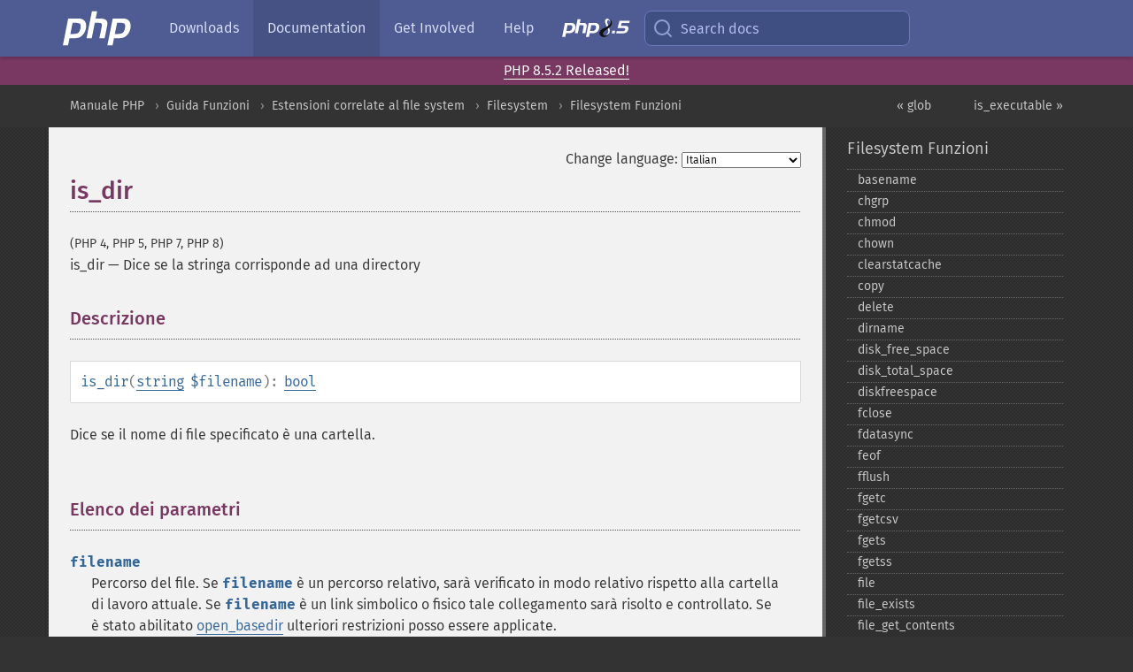

--- FILE ---
content_type: text/html; charset=utf-8
request_url: https://www.php.net/manual/it/function.is-dir.php
body_size: 15465
content:
<!DOCTYPE html>
<html xmlns="http://www.w3.org/1999/xhtml" lang="it">
<head>

  <meta charset="utf-8">
  <meta name="viewport" content="width=device-width, initial-scale=1.0">

     <base href="https://www.php.net/manual/it/function.is-dir.php">
  
  <title>PHP: is_dir - Manual</title>

      <link rel="stylesheet" type="text/css" href="/cached.php?t=1756715876&amp;f=/fonts/Fira/fira.css" media="screen">
      <link rel="stylesheet" type="text/css" href="/cached.php?t=1756715876&amp;f=/fonts/Font-Awesome/css/fontello.css" media="screen">
      <link rel="stylesheet" type="text/css" href="/cached.php?t=1763585401&amp;f=/styles/theme-base.css" media="screen">
      <link rel="stylesheet" type="text/css" href="/cached.php?t=1763575802&amp;f=/styles/theme-medium.css" media="screen">
  
 <link rel="icon" type="image/svg+xml" sizes="any" href="https://www.php.net/favicon.svg?v=2">
 <link rel="icon" type="image/png" sizes="196x196" href="https://www.php.net/favicon-196x196.png?v=2">
 <link rel="icon" type="image/png" sizes="32x32" href="https://www.php.net/favicon-32x32.png?v=2">
 <link rel="icon" type="image/png" sizes="16x16" href="https://www.php.net/favicon-16x16.png?v=2">
 <link rel="shortcut icon" href="https://www.php.net/favicon.ico?v=2">

 <link rel="search" type="application/opensearchdescription+xml" href="https://www.php.net/phpnetimprovedsearch.src" title="Add PHP.net search">
 <link rel="alternate" type="application/atom+xml" href="https://www.php.net/releases/feed.php" title="PHP Release feed">
 <link rel="alternate" type="application/atom+xml" href="https://www.php.net/feed.atom" title="PHP: Hypertext Preprocessor">

 <link rel="canonical" href="https://www.php.net/manual/it/function.is-dir.php">
 <link rel="shorturl" href="https://www.php.net/is-dir">
 <link rel="alternate" href="https://www.php.net/is-dir" hreflang="x-default">

 <link rel="contents" href="https://www.php.net/manual/it/index.php">
 <link rel="index" href="https://www.php.net/manual/it/ref.filesystem.php">
 <link rel="prev" href="https://www.php.net/manual/it/function.glob.php">
 <link rel="next" href="https://www.php.net/manual/it/function.is-executable.php">

 <link rel="alternate" href="https://www.php.net/manual/en/function.is-dir.php" hreflang="en">
 <link rel="alternate" href="https://www.php.net/manual/de/function.is-dir.php" hreflang="de">
 <link rel="alternate" href="https://www.php.net/manual/es/function.is-dir.php" hreflang="es">
 <link rel="alternate" href="https://www.php.net/manual/fr/function.is-dir.php" hreflang="fr">
 <link rel="alternate" href="https://www.php.net/manual/it/function.is-dir.php" hreflang="it">
 <link rel="alternate" href="https://www.php.net/manual/ja/function.is-dir.php" hreflang="ja">
 <link rel="alternate" href="https://www.php.net/manual/pt_BR/function.is-dir.php" hreflang="pt_BR">
 <link rel="alternate" href="https://www.php.net/manual/ru/function.is-dir.php" hreflang="ru">
 <link rel="alternate" href="https://www.php.net/manual/tr/function.is-dir.php" hreflang="tr">
 <link rel="alternate" href="https://www.php.net/manual/uk/function.is-dir.php" hreflang="uk">
 <link rel="alternate" href="https://www.php.net/manual/zh/function.is-dir.php" hreflang="zh">

<link rel="stylesheet" type="text/css" href="/cached.php?t=1756715876&amp;f=/fonts/Fira/fira.css" media="screen">
<link rel="stylesheet" type="text/css" href="/cached.php?t=1756715876&amp;f=/fonts/Font-Awesome/css/fontello.css" media="screen">
<link rel="stylesheet" type="text/css" href="/cached.php?t=1763585401&amp;f=/styles/theme-base.css" media="screen">
<link rel="stylesheet" type="text/css" href="/cached.php?t=1763575802&amp;f=/styles/theme-medium.css" media="screen">


 <base href="https://www.php.net/manual/it/function.is-dir.php">

<meta name="Description" content="Dice se la stringa corrisponde ad una directory" />

<meta name="twitter:card" content="summary_large_image" />
<meta name="twitter:site" content="@official_php" />
<meta name="twitter:title" content="PHP: is_dir - Manual" />
<meta name="twitter:description" content="Dice se la stringa corrisponde ad una directory" />
<meta name="twitter:creator" content="@official_php" />
<meta name="twitter:image:src" content="https://www.php.net/images/meta-image.png" />

<meta itemprop="name" content="PHP: is_dir - Manual" />
<meta itemprop="description" content="Dice se la stringa corrisponde ad una directory" />
<meta itemprop="image" content="https://www.php.net/images/meta-image.png" />

<meta property="og:image" content="https://www.php.net/images/meta-image.png" />
<meta property="og:description" content="Dice se la stringa corrisponde ad una directory" />

<link href="https://fosstodon.org/@php" rel="me" />
<!-- Matomo -->
<script>
    var _paq = window._paq = window._paq || [];
    /* tracker methods like "setCustomDimension" should be called before "trackPageView" */
    _paq.push(["setDoNotTrack", true]);
    _paq.push(["disableCookies"]);
    _paq.push(['trackPageView']);
    _paq.push(['enableLinkTracking']);
    (function() {
        var u="https://analytics.php.net/";
        _paq.push(['setTrackerUrl', u+'matomo.php']);
        _paq.push(['setSiteId', '1']);
        var d=document, g=d.createElement('script'), s=d.getElementsByTagName('script')[0];
        g.async=true; g.src=u+'matomo.js'; s.parentNode.insertBefore(g,s);
    })();
</script>
<!-- End Matomo Code -->
</head>
<body class="docs "><a href="/x-myracloud-5958a2bbbed300a9b9ac631223924e0b/1768889589.929" style="display:  none">update page now</a>

<nav class="navbar navbar-fixed-top">
  <div class="navbar__inner">
    <a href="/" aria-label="PHP Home" class="navbar__brand">
      <img
        src="/images/logos/php-logo-white.svg"
        aria-hidden="true"
        width="80"
        height="40"
      >
    </a>

    <div
      id="navbar__offcanvas"
      tabindex="-1"
      class="navbar__offcanvas"
      aria-label="Menu"
    >
      <button
        id="navbar__close-button"
        class="navbar__icon-item navbar_icon-item--visually-aligned navbar__close-button"
      >
        <svg xmlns="http://www.w3.org/2000/svg" width="24" viewBox="0 0 24 24" fill="currentColor"><path d="M19,6.41L17.59,5L12,10.59L6.41,5L5,6.41L10.59,12L5,17.59L6.41,19L12,13.41L17.59,19L19,17.59L13.41,12L19,6.41Z" /></svg>
      </button>

      <ul class="navbar__nav">
                            <li class="navbar__item">
              <a
                href="/downloads.php"
                                class="navbar__link  "
              >
                                  Downloads                              </a>
          </li>
                            <li class="navbar__item">
              <a
                href="/docs.php"
                aria-current="page"                class="navbar__link navbar__link--active "
              >
                                  Documentation                              </a>
          </li>
                            <li class="navbar__item">
              <a
                href="/get-involved.php"
                                class="navbar__link  "
              >
                                  Get Involved                              </a>
          </li>
                            <li class="navbar__item">
              <a
                href="/support.php"
                                class="navbar__link  "
              >
                                  Help                              </a>
          </li>
                            <li class="navbar__item">
              <a
                href="/releases/8.5/index.php"
                                class="navbar__link  navbar__release"
              >
                                  <img src="/images/php8/logo_php8_5.svg" alt="PHP 8.5">
                              </a>
          </li>
              </ul>
    </div>

    <div class="navbar__right">
        
      
      <!-- Desktop default search -->
      <form
        action="/manual-lookup.php"
        class="navbar__search-form"
      >
        <label for="navbar__search-input" aria-label="Search docs">
          <svg
  xmlns="http://www.w3.org/2000/svg"
  aria-hidden="true"
  width="24"
  viewBox="0 0 24 24"
  fill="none"
  stroke="currentColor"
  stroke-width="2"
  stroke-linecap="round"
  stroke-linejoin="round"
>
  <circle cx="11" cy="11" r="8"></circle>
  <line x1="21" y1="21" x2="16.65" y2="16.65"></line>
</svg>        </label>
        <input
          type="search"
          name="pattern"
          id="navbar__search-input"
          class="navbar__search-input"
          placeholder="Search docs"
          accesskey="s"
        >
        <input type="hidden" name="scope" value="quickref">
      </form>

      <!-- Desktop encanced search -->
      <button
        id="navbar__search-button"
        class="navbar__search-button"
        hidden
      >
        <svg
  xmlns="http://www.w3.org/2000/svg"
  aria-hidden="true"
  width="24"
  viewBox="0 0 24 24"
  fill="none"
  stroke="currentColor"
  stroke-width="2"
  stroke-linecap="round"
  stroke-linejoin="round"
>
  <circle cx="11" cy="11" r="8"></circle>
  <line x1="21" y1="21" x2="16.65" y2="16.65"></line>
</svg>        Search docs
      </button>

        
      <!-- Mobile default items -->
      <a
        id="navbar__search-link"
        href="/lookup-form.php"
        aria-label="Search docs"
        class="navbar__icon-item navbar__search-link"
      >
        <svg
  xmlns="http://www.w3.org/2000/svg"
  aria-hidden="true"
  width="24"
  viewBox="0 0 24 24"
  fill="none"
  stroke="currentColor"
  stroke-width="2"
  stroke-linecap="round"
  stroke-linejoin="round"
>
  <circle cx="11" cy="11" r="8"></circle>
  <line x1="21" y1="21" x2="16.65" y2="16.65"></line>
</svg>      </a>
      <a
        id="navbar__menu-link"
        href="/menu.php"
        aria-label="Menu"
        class="navbar__icon-item navbar_icon-item--visually-aligned navbar_menu-link"
      >
        <svg xmlns="http://www.w3.org/2000/svg"
  aria-hidden="true"
  width="24"
  viewBox="0 0 24 24"
  fill="currentColor"
>
  <path d="M3,6H21V8H3V6M3,11H21V13H3V11M3,16H21V18H3V16Z" />
</svg>      </a>

      <!-- Mobile enhanced items -->
      <button
        id="navbar__search-button-mobile"
        aria-label="Search docs"
        class="navbar__icon-item navbar__search-button-mobile"
        hidden
      >
        <svg
  xmlns="http://www.w3.org/2000/svg"
  aria-hidden="true"
  width="24"
  viewBox="0 0 24 24"
  fill="none"
  stroke="currentColor"
  stroke-width="2"
  stroke-linecap="round"
  stroke-linejoin="round"
>
  <circle cx="11" cy="11" r="8"></circle>
  <line x1="21" y1="21" x2="16.65" y2="16.65"></line>
</svg>      </button>
      <button
        id="navbar__menu-button"
        aria-label="Menu"
        class="navbar__icon-item navbar_icon-item--visually-aligned"
        hidden
      >
        <svg xmlns="http://www.w3.org/2000/svg"
  aria-hidden="true"
  width="24"
  viewBox="0 0 24 24"
  fill="currentColor"
>
  <path d="M3,6H21V8H3V6M3,11H21V13H3V11M3,16H21V18H3V16Z" />
</svg>      </button>
    </div>

    <div
      id="navbar__backdrop"
      class="navbar__backdrop"
    ></div>
  </div>

  <div id="flash-message"></div>
</nav>
<div class="headsup"><a href='/index.php#2026-01-15-3'>PHP 8.5.2 Released!</a></div>
<nav id="trick"><div><dl>
<dt><a href='/manual/en/getting-started.php'>Getting Started</a></dt>
	<dd><a href='/manual/en/introduction.php'>Introduction</a></dd>
	<dd><a href='/manual/en/tutorial.php'>A simple tutorial</a></dd>
<dt><a href='/manual/en/langref.php'>Language Reference</a></dt>
	<dd><a href='/manual/en/language.basic-syntax.php'>Basic syntax</a></dd>
	<dd><a href='/manual/en/language.types.php'>Types</a></dd>
	<dd><a href='/manual/en/language.variables.php'>Variables</a></dd>
	<dd><a href='/manual/en/language.constants.php'>Constants</a></dd>
	<dd><a href='/manual/en/language.expressions.php'>Expressions</a></dd>
	<dd><a href='/manual/en/language.operators.php'>Operators</a></dd>
	<dd><a href='/manual/en/language.control-structures.php'>Control Structures</a></dd>
	<dd><a href='/manual/en/language.functions.php'>Functions</a></dd>
	<dd><a href='/manual/en/language.oop5.php'>Classes and Objects</a></dd>
	<dd><a href='/manual/en/language.namespaces.php'>Namespaces</a></dd>
	<dd><a href='/manual/en/language.enumerations.php'>Enumerations</a></dd>
	<dd><a href='/manual/en/language.errors.php'>Errors</a></dd>
	<dd><a href='/manual/en/language.exceptions.php'>Exceptions</a></dd>
	<dd><a href='/manual/en/language.fibers.php'>Fibers</a></dd>
	<dd><a href='/manual/en/language.generators.php'>Generators</a></dd>
	<dd><a href='/manual/en/language.attributes.php'>Attributes</a></dd>
	<dd><a href='/manual/en/language.references.php'>References Explained</a></dd>
	<dd><a href='/manual/en/reserved.variables.php'>Predefined Variables</a></dd>
	<dd><a href='/manual/en/reserved.exceptions.php'>Predefined Exceptions</a></dd>
	<dd><a href='/manual/en/reserved.interfaces.php'>Predefined Interfaces and Classes</a></dd>
	<dd><a href='/manual/en/reserved.attributes.php'>Predefined Attributes</a></dd>
	<dd><a href='/manual/en/context.php'>Context options and parameters</a></dd>
	<dd><a href='/manual/en/wrappers.php'>Supported Protocols and Wrappers</a></dd>
</dl>
<dl>
<dt><a href='/manual/en/security.php'>Security</a></dt>
	<dd><a href='/manual/en/security.intro.php'>Introduction</a></dd>
	<dd><a href='/manual/en/security.general.php'>General considerations</a></dd>
	<dd><a href='/manual/en/security.cgi-bin.php'>Installed as CGI binary</a></dd>
	<dd><a href='/manual/en/security.apache.php'>Installed as an Apache module</a></dd>
	<dd><a href='/manual/en/security.sessions.php'>Session Security</a></dd>
	<dd><a href='/manual/en/security.filesystem.php'>Filesystem Security</a></dd>
	<dd><a href='/manual/en/security.database.php'>Database Security</a></dd>
	<dd><a href='/manual/en/security.errors.php'>Error Reporting</a></dd>
	<dd><a href='/manual/en/security.variables.php'>User Submitted Data</a></dd>
	<dd><a href='/manual/en/security.hiding.php'>Hiding PHP</a></dd>
	<dd><a href='/manual/en/security.current.php'>Keeping Current</a></dd>
<dt><a href='/manual/en/features.php'>Features</a></dt>
	<dd><a href='/manual/en/features.http-auth.php'>HTTP authentication with PHP</a></dd>
	<dd><a href='/manual/en/features.cookies.php'>Cookies</a></dd>
	<dd><a href='/manual/en/features.sessions.php'>Sessions</a></dd>
	<dd><a href='/manual/en/features.file-upload.php'>Handling file uploads</a></dd>
	<dd><a href='/manual/en/features.remote-files.php'>Using remote files</a></dd>
	<dd><a href='/manual/en/features.connection-handling.php'>Connection handling</a></dd>
	<dd><a href='/manual/en/features.persistent-connections.php'>Persistent Database Connections</a></dd>
	<dd><a href='/manual/en/features.commandline.php'>Command line usage</a></dd>
	<dd><a href='/manual/en/features.gc.php'>Garbage Collection</a></dd>
	<dd><a href='/manual/en/features.dtrace.php'>DTrace Dynamic Tracing</a></dd>
</dl>
<dl>
<dt><a href='/manual/en/funcref.php'>Function Reference</a></dt>
	<dd><a href='/manual/en/refs.basic.php.php'>Affecting PHP's Behaviour</a></dd>
	<dd><a href='/manual/en/refs.utilspec.audio.php'>Audio Formats Manipulation</a></dd>
	<dd><a href='/manual/en/refs.remote.auth.php'>Authentication Services</a></dd>
	<dd><a href='/manual/en/refs.utilspec.cmdline.php'>Command Line Specific Extensions</a></dd>
	<dd><a href='/manual/en/refs.compression.php'>Compression and Archive Extensions</a></dd>
	<dd><a href='/manual/en/refs.crypto.php'>Cryptography Extensions</a></dd>
	<dd><a href='/manual/en/refs.database.php'>Database Extensions</a></dd>
	<dd><a href='/manual/en/refs.calendar.php'>Date and Time Related Extensions</a></dd>
	<dd><a href='/manual/en/refs.fileprocess.file.php'>File System Related Extensions</a></dd>
	<dd><a href='/manual/en/refs.international.php'>Human Language and Character Encoding Support</a></dd>
	<dd><a href='/manual/en/refs.utilspec.image.php'>Image Processing and Generation</a></dd>
	<dd><a href='/manual/en/refs.remote.mail.php'>Mail Related Extensions</a></dd>
	<dd><a href='/manual/en/refs.math.php'>Mathematical Extensions</a></dd>
	<dd><a href='/manual/en/refs.utilspec.nontext.php'>Non-Text MIME Output</a></dd>
	<dd><a href='/manual/en/refs.fileprocess.process.php'>Process Control Extensions</a></dd>
	<dd><a href='/manual/en/refs.basic.other.php'>Other Basic Extensions</a></dd>
	<dd><a href='/manual/en/refs.remote.other.php'>Other Services</a></dd>
	<dd><a href='/manual/en/refs.search.php'>Search Engine Extensions</a></dd>
	<dd><a href='/manual/en/refs.utilspec.server.php'>Server Specific Extensions</a></dd>
	<dd><a href='/manual/en/refs.basic.session.php'>Session Extensions</a></dd>
	<dd><a href='/manual/en/refs.basic.text.php'>Text Processing</a></dd>
	<dd><a href='/manual/en/refs.basic.vartype.php'>Variable and Type Related Extensions</a></dd>
	<dd><a href='/manual/en/refs.webservice.php'>Web Services</a></dd>
	<dd><a href='/manual/en/refs.utilspec.windows.php'>Windows Only Extensions</a></dd>
	<dd><a href='/manual/en/refs.xml.php'>XML Manipulation</a></dd>
	<dd><a href='/manual/en/refs.ui.php'>GUI Extensions</a></dd>
</dl>
<dl>
<dt>Keyboard Shortcuts</dt><dt>?</dt>
<dd>This help</dd>
<dt>j</dt>
<dd>Next menu item</dd>
<dt>k</dt>
<dd>Previous menu item</dd>
<dt>g p</dt>
<dd>Previous man page</dd>
<dt>g n</dt>
<dd>Next man page</dd>
<dt>G</dt>
<dd>Scroll to bottom</dd>
<dt>g g</dt>
<dd>Scroll to top</dd>
<dt>g h</dt>
<dd>Goto homepage</dd>
<dt>g s</dt>
<dd>Goto search<br>(current page)</dd>
<dt>/</dt>
<dd>Focus search box</dd>
</dl></div></nav>
<div id="goto">
    <div class="search">
         <div class="text"></div>
         <div class="results"><ul></ul></div>
   </div>
</div>

  <div id="breadcrumbs" class="clearfix">
    <div id="breadcrumbs-inner">
          <div class="next">
        <a href="function.is-executable.php">
          is_executable &raquo;
        </a>
      </div>
              <div class="prev">
        <a href="function.glob.php">
          &laquo; glob        </a>
      </div>
          <ul>
            <li><a href='index.php'>Manuale PHP</a></li>      <li><a href='funcref.php'>Guida Funzioni</a></li>      <li><a href='refs.fileprocess.file.php'>Estensioni correlate al file system</a></li>      <li><a href='book.filesystem.php'>Filesystem</a></li>      <li><a href='ref.filesystem.php'>Filesystem Funzioni</a></li>      </ul>
    </div>
  </div>




<div id="layout" class="clearfix">
  <section id="layout-content">
  <div class="page-tools">
    <div class="change-language">
      <form action="/manual/change.php" method="get" id="changelang" name="changelang">
        <fieldset>
          <label for="changelang-langs">Change language:</label>
          <select onchange="document.changelang.submit()" name="page" id="changelang-langs">
            <option value='en/function.is-dir.php'>English</option>
            <option value='de/function.is-dir.php'>German</option>
            <option value='es/function.is-dir.php'>Spanish</option>
            <option value='fr/function.is-dir.php'>French</option>
            <option value='it/function.is-dir.php' selected="selected">Italian</option>
            <option value='ja/function.is-dir.php'>Japanese</option>
            <option value='pt_BR/function.is-dir.php'>Brazilian Portuguese</option>
            <option value='ru/function.is-dir.php'>Russian</option>
            <option value='tr/function.is-dir.php'>Turkish</option>
            <option value='uk/function.is-dir.php'>Ukrainian</option>
            <option value='zh/function.is-dir.php'>Chinese (Simplified)</option>
            <option value='help-translate.php'>Other</option>
          </select>
        </fieldset>
      </form>
    </div>
  </div><div id="function.is-dir" class="refentry">
 <div class="refnamediv">
  <h1 class="refname">is_dir</h1>
  <p class="verinfo">(PHP 4, PHP 5, PHP 7, PHP 8)</p><p class="refpurpose"><span class="refname">is_dir</span> &mdash; <span class="dc-title">Dice se la stringa corrisponde ad una directory</span></p>

 </div>
 
 <div class="refsect1 description" id="refsect1-function.is-dir-description">
  <h3 class="title">Descrizione</h3>
  <div class="methodsynopsis dc-description">
   <span class="methodname"><strong>is_dir</strong></span>(<span class="methodparam"><span class="type"><a href="language.types.string.php" class="type string">string</a></span> <code class="parameter">$filename</code></span>): <span class="type"><a href="language.types.boolean.php" class="type bool">bool</a></span></div>

  <p class="para rdfs-comment">
   Dice se il nome di file specificato è una cartella.
  </p>
 </div>


 <div class="refsect1 parameters" id="refsect1-function.is-dir-parameters">
  <h3 class="title">Elenco dei parametri</h3>
  <p class="para">
   <dl>
    
     <dt><code class="parameter">filename</code></dt>
     <dd>
      <p class="para">
       Percorso del file. Se <code class="parameter">filename</code> è un percorso relativo,
       sarà verificato in modo relativo rispetto alla cartella di lavoro
       attuale. Se <code class="parameter">filename</code> è un link simbolico o fisico  
       tale collegamento sarà risolto e controllato. Se è stato abilitato
       <a href="ini.core.php#ini.open-basedir" class="link">open_basedir</a> ulteriori
       restrizioni posso essere applicate.
      </p>
     </dd>
    
   </dl>
  </p>
 </div>


 <div class="refsect1 returnvalues" id="refsect1-function.is-dir-returnvalues">
  <h3 class="title">Valori restituiti</h3>
  <p class="para">
   Restituisce <strong><code><a href="reserved.constants.php#constant.true">true</a></code></strong> se il nome file esiste ed è una directory, <strong><code><a href="reserved.constants.php#constant.false">false</a></code></strong>
   altrimenti.
  </p>
 </div>


 <div class="refsect1 errors" id="refsect1-function.is-dir-errors">
  <h3 class="title">Errori/Eccezioni</h3>
  <p class="para">
In caso di errore, viene inviato un <strong><code><a href="errorfunc.constants.php#constant.e-warning">E_WARNING</a></code></strong>.
</p>
 </div>


 <div class="refsect1 examples" id="refsect1-function.is-dir-examples">
  <h3 class="title">Esempi</h3>
  <p class="para">
   <div class="example" id="example-1">
    <p><strong>Example #1 Esempio di uso di <span class="function"><strong>is_dir()</strong></span></strong></p>
    <div class="example-contents">
<div class="phpcode"><code><span style="color: #000000"><span style="color: #0000BB">&lt;?php<br />var_dump</span><span style="color: #007700">(</span><span style="color: #0000BB">is_dir</span><span style="color: #007700">(</span><span style="color: #DD0000">'a_file.txt'</span><span style="color: #007700">));<br /></span><span style="color: #0000BB">var_dump</span><span style="color: #007700">(</span><span style="color: #0000BB">is_dir</span><span style="color: #007700">(</span><span style="color: #DD0000">'bogus_dir/abc'</span><span style="color: #007700">));<br /><br /></span><span style="color: #0000BB">var_dump</span><span style="color: #007700">(</span><span style="color: #0000BB">is_dir</span><span style="color: #007700">(</span><span style="color: #DD0000">'..'</span><span style="color: #007700">)); </span><span style="color: #FF8000">//su di una dir<br /></span><span style="color: #0000BB">?&gt;</span></span></code></div>
    </div>

    <div class="example-contents"><p>Il precedente esempio visualizzerà:</p></div>
    <div class="example-contents screen">
<div class="examplescode"><pre class="examplescode">bool(false)
bool(false)
bool(true)</pre>
</div>
    </div>
   </div>
  </p>
 </div>


 <div class="refsect1 notes" id="refsect1-function.is-dir-notes">
  <h3 class="title">Note</h3>
  <blockquote class="note"><p><strong class="note">Nota</strong>: <span class="simpara">I risultati di questa funzione 
saranno memorizzati. Vedere <span class="function"><a href="function.clearstatcache.php" class="function">clearstatcache()</a></span> per  
maggiori dettagli.</span></p></blockquote>
  <div class="tip"><strong class="tip">Suggerimento</strong><p class="simpara">A partire da <code class="literal">PHP 5.0.0</code>, questa funzione può essere utilizzata con
<em>alcuni</em> URL wrappers.  Fare riferimento a 
<a href="wrappers.php" class="xref">Supported Protocols and Wrappers</a> per la lista di quali wrappers supportano le funzioni della famiglia
<span class="function"><a href="function.stat.php" class="function">stat()</a></span>.</p></div>
 </div>


 <div class="refsect1 seealso" id="refsect1-function.is-dir-seealso">
  <h3 class="title">Vedere anche:</h3>
  <p class="para">
   <ul class="simplelist">
    <li><span class="function"><a href="function.chdir.php" class="function" rel="rdfs-seeAlso">chdir()</a> - Cambia directory</span></li>
    <li><span class="function"><a href="function.dir.php" class="function" rel="rdfs-seeAlso">dir()</a> - Return an instance of the Directory class</span></li>
    <li><span class="function"><a href="function.opendir.php" class="function" rel="rdfs-seeAlso">opendir()</a> - Apre l'handle della directory</span></li>
    <li><span class="function"><a href="function.is-file.php" class="function" rel="rdfs-seeAlso">is_file()</a> - Dice se il file &egrave; un file regolare</span></li>
    <li><span class="function"><a href="function.is-link.php" class="function" rel="rdfs-seeAlso">is_link()</a> - Dice se il file &egrave; un link simbolico</span></li>
   </ul>
  </p>
 </div>


</div>    <div class="contribute">
      <h3 class="title">Found A Problem?</h3>
      <div>
         
      </div>
      <div class="edit-bug">
        <a href="https://github.com/php/doc-base/blob/master/README.md" title="This will take you to our contribution guidelines on GitHub" target="_blank" rel="noopener noreferrer">Learn How To Improve This Page</a>
        •
        <a href="https://github.com/php/doc-it/blob/master/reference/filesystem/functions/is-dir.xml">Submit a Pull Request</a>
        •
        <a href="https://github.com/php/doc-it/issues/new?body=From%20manual%20page:%20https:%2F%2Fphp.net%2Ffunction.is-dir%0A%0A---">Report a Bug</a>
      </div>
    </div><section id="usernotes">
<div class="head">
<span class="action"><a href="/manual/add-note.php?sect=function.is-dir&amp;repo=it&amp;redirect=https://www.php.net/manual/it/function.is-dir.php">＋<small>add a note</small></a></span>
<h3 class="title">User Contributed Notes <span class="count">20 notes</span></h3>
</div><div id="allnotes">
  <div class="note" id="118314">  <div class="votes">
    <div id="Vu118314">
    <a href="/manual/vote-note.php?id=118314&amp;page=function.is-dir&amp;vote=up" title="Vote up!" class="usernotes-voteu">up</a>
    </div>
    <div id="Vd118314">
    <a href="/manual/vote-note.php?id=118314&amp;page=function.is-dir&amp;vote=down" title="Vote down!" class="usernotes-voted">down</a>
    </div>
    <div class="tally" id="V118314" title="64% like this...">
    14
    </div>
  </div>
  <a href="#118314" class="name">
  <strong class="user"><em>thomas at thomasnoest dot nl</em></strong></a><a class="genanchor" href="#118314"> &para;</a><div class="date" title="2015-11-15 11:39"><strong>10 years ago</strong></div>
  <div class="text" id="Hcom118314">
<div class="phpcode"><pre><code class="html">Note that on Linux is_dir returns FALSE if a parent directory does not have +x (executable) set for the php process.</code></pre></div>
  </div>
 </div>
  <div class="note" id="42770">  <div class="votes">
    <div id="Vu42770">
    <a href="/manual/vote-note.php?id=42770&amp;page=function.is-dir&amp;vote=up" title="Vote up!" class="usernotes-voteu">up</a>
    </div>
    <div id="Vd42770">
    <a href="/manual/vote-note.php?id=42770&amp;page=function.is-dir&amp;vote=down" title="Vote down!" class="usernotes-voted">down</a>
    </div>
    <div class="tally" id="V42770" title="67% like this...">
    13
    </div>
  </div>
  <a href="#42770" class="name">
  <strong class="user"><em>sly at noiretblanc dot org</em></strong></a><a class="genanchor" href="#42770"> &para;</a><div class="date" title="2004-05-28 10:10"><strong>21 years ago</strong></div>
  <div class="text" id="Hcom42770">
<div class="phpcode"><pre><code class="html">This is the "is_dir" function I use to solve the problems :

function Another_is_dir ($file)
{
    if ((fileperms("$file") &amp; 0x4000) == 0x4000)
        return TRUE;
    else
        return FALSE;
}

or, more simple :

function Another_is_dir ($file)
{ 
return ((fileperms("$file") &amp; 0x4000) == 0x4000);
}

I can't remember where it comes from, but it works fine.</code></pre></div>
  </div>
 </div>
  <div class="note" id="98338">  <div class="votes">
    <div id="Vu98338">
    <a href="/manual/vote-note.php?id=98338&amp;page=function.is-dir&amp;vote=up" title="Vote up!" class="usernotes-voteu">up</a>
    </div>
    <div id="Vd98338">
    <a href="/manual/vote-note.php?id=98338&amp;page=function.is-dir&amp;vote=down" title="Vote down!" class="usernotes-voted">down</a>
    </div>
    <div class="tally" id="V98338" title="61% like this...">
    15
    </div>
  </div>
  <a href="#98338" class="name">
  <strong class="user"><em>digitalaudiorock at gmail dot com</em></strong></a><a class="genanchor" href="#98338"> &para;</a><div class="date" title="2010-06-09 12:48"><strong>15 years ago</strong></div>
  <div class="text" id="Hcom98338">
<div class="phpcode"><pre><code class="html">Just a note for anyone who encounters is_dir() returning false on CIFS mount points or directories within those mount points on 2.6.31 and newer kernels: Apparently in new kernels they've started using the CIFS serverino option by default.  With Windows shares this causes huge inode numbers and which apparently can cause is_dir() to return false.  Adding the noserverino option to the CIFS mount will prevent this.  This may only occur on 32 systems but I don't have a 64 bit install to test against.</code></pre></div>
  </div>
 </div>
  <div class="note" id="118016">  <div class="votes">
    <div id="Vu118016">
    <a href="/manual/vote-note.php?id=118016&amp;page=function.is-dir&amp;vote=up" title="Vote up!" class="usernotes-voteu">up</a>
    </div>
    <div id="Vd118016">
    <a href="/manual/vote-note.php?id=118016&amp;page=function.is-dir&amp;vote=down" title="Vote down!" class="usernotes-voted">down</a>
    </div>
    <div class="tally" id="V118016" title="64% like this...">
    9
    </div>
  </div>
  <a href="#118016" class="name">
  <strong class="user"><em>jonlulf at gmail dot com</em></strong></a><a class="genanchor" href="#118016"> &para;</a><div class="date" title="2015-09-18 02:26"><strong>10 years ago</strong></div>
  <div class="text" id="Hcom118016">
<div class="phpcode"><pre><code class="html">My solution to the problem that you must include the full path to make "is_dir" work properly as a complete example:

    &lt;? // findfiles.php  -  what is in directory "videoarchive"
    $dir    = 'images/videoarchive/'; // path from top
    $files = scandir($dir);
    $files_n = count($files);

    
    $i=0;
    while($i&lt;=$files_n){
        // "is_dir" only works from top directory, so append the $dir before the file
        if (is_dir($dir.'/'.$files[$i])){   
            $MyFileType[$i] = "D" ; // D for Directory
        } else{
            $MyFileType[$i] = "F" ; // F for File
        }
        // print itemNo, itemType(D/F) and itemname
        echo '&lt;br&gt;'.$i.'. '. $MyFileType[$i].'. ' .$files[$i] ;
        $i++;
    }
    ?&gt;</code></pre></div>
  </div>
 </div>
  <div class="note" id="111910">  <div class="votes">
    <div id="Vu111910">
    <a href="/manual/vote-note.php?id=111910&amp;page=function.is-dir&amp;vote=up" title="Vote up!" class="usernotes-voteu">up</a>
    </div>
    <div id="Vd111910">
    <a href="/manual/vote-note.php?id=111910&amp;page=function.is-dir&amp;vote=down" title="Vote down!" class="usernotes-voted">down</a>
    </div>
    <div class="tally" id="V111910" title="57% like this...">
    2
    </div>
  </div>
  <a href="#111910" class="name">
  <strong class="user"><em>niceuser at live dot com</em></strong></a><a class="genanchor" href="#111910"> &para;</a><div class="date" title="2013-04-10 07:20"><strong>12 years ago</strong></div>
  <div class="text" id="Hcom111910">
<div class="phpcode"><pre><code class="html">PITFALL in sub dir processing

After struggeling with a sub-dir processing (some subdirs were skipped) AND reading the posts, I realized that virutally no-one clearly told what were wrong.

The common traverse dir code was:
-----------------------------------------

opendir("myphotos"); // Top dir to process from (example)
 
while (false !== ($fname = readdir($h_dir))) { // process current dir (read a directory entry)

   if ($fname{0} == '.') continue; // skip dirs . and .. by first char test

   if (is_dir($fname)) call_own_subdir_process;  // process this subdir by calling a routine

   }

PROBLEM IS :

The "is_dir()" must have the FULL PATH or it will skip some dirs. So the above code need to INSERT THE PATH before the filename. This would give this change in above...

   if (is_dir("myphotos\" . $fname)) call_own_subdir_process;  // skip subdirs

The pitfall really was, that without full path some subdirs were found...hope this clears all up</code></pre></div>
  </div>
 </div>
  <div class="note" id="90457">  <div class="votes">
    <div id="Vu90457">
    <a href="/manual/vote-note.php?id=90457&amp;page=function.is-dir&amp;vote=up" title="Vote up!" class="usernotes-voteu">up</a>
    </div>
    <div id="Vd90457">
    <a href="/manual/vote-note.php?id=90457&amp;page=function.is-dir&amp;vote=down" title="Vote down!" class="usernotes-voted">down</a>
    </div>
    <div class="tally" id="V90457" title="56% like this...">
    2
    </div>
  </div>
  <a href="#90457" class="name">
  <strong class="user"><em>vstoykov at consultant dot bg</em></strong></a><a class="genanchor" href="#90457"> &para;</a><div class="date" title="2009-04-23 03:43"><strong>16 years ago</strong></div>
  <div class="text" id="Hcom90457">
<div class="phpcode"><pre><code class="html">When trying (no 'pear') to enumerate mounted drives on a win32  platform (Win XP SP3, Apache/2.2.11, PHP/5.2.9), I used:

<span class="default">&lt;?php
</span><span class="keyword">function </span><span class="default">echo_win_drives</span><span class="keyword">() {

  for(</span><span class="default">$c</span><span class="keyword">=</span><span class="string">'A'</span><span class="keyword">; </span><span class="default">$c</span><span class="keyword">&lt;=</span><span class="string">'Z'</span><span class="keyword">; </span><span class="default">$c</span><span class="keyword">++) 
    if(</span><span class="default">is_dir</span><span class="keyword">(</span><span class="default">$c </span><span class="keyword">. </span><span class="string">':'</span><span class="keyword">))
      echo </span><span class="default">$c </span><span class="keyword">. </span><span class="string">': '</span><span class="keyword">; 
}
</span><span class="default">?&gt;
</span>
which yielded:
A: C: D: E: F: G: H: I:</code></pre></div>
  </div>
 </div>
  <div class="note" id="70712">  <div class="votes">
    <div id="Vu70712">
    <a href="/manual/vote-note.php?id=70712&amp;page=function.is-dir&amp;vote=up" title="Vote up!" class="usernotes-voteu">up</a>
    </div>
    <div id="Vd70712">
    <a href="/manual/vote-note.php?id=70712&amp;page=function.is-dir&amp;vote=down" title="Vote down!" class="usernotes-voted">down</a>
    </div>
    <div class="tally" id="V70712" title="55% like this...">
    1
    </div>
  </div>
  <a href="#70712" class="name">
  <strong class="user"><em>Eric</em></strong></a><a class="genanchor" href="#70712"> &para;</a><div class="date" title="2006-10-24 01:53"><strong>19 years ago</strong></div>
  <div class="text" id="Hcom70712">
<div class="phpcode"><pre><code class="html">Ah ha!  Maybe this is a bug, or limitation to be more precise, of php. See <a href="http://bugs.php.net/bug.php?id=27792" rel="nofollow" target="_blank">http://bugs.php.net/bug.php?id=27792</a>

A workaround is posted on the page (above) and seems to work for me:

function is_dir_LFS($path){
  return (('d'==substr(exec("ls -dl '$path'"),0,1))?(true):(false));
}

PS: I'm using PHP 4.3.10-16, posts report this problem up to 5.0</code></pre></div>
  </div>
 </div>
  <div class="note" id="73478">  <div class="votes">
    <div id="Vu73478">
    <a href="/manual/vote-note.php?id=73478&amp;page=function.is-dir&amp;vote=up" title="Vote up!" class="usernotes-voteu">up</a>
    </div>
    <div id="Vd73478">
    <a href="/manual/vote-note.php?id=73478&amp;page=function.is-dir&amp;vote=down" title="Vote down!" class="usernotes-voted">down</a>
    </div>
    <div class="tally" id="V73478" title="53% like this...">
    1
    </div>
  </div>
  <a href="#73478" class="name">
  <strong class="user"><em>gecko4 at gmail dot com</em></strong></a><a class="genanchor" href="#73478"> &para;</a><div class="date" title="2007-02-24 09:03"><strong>18 years ago</strong></div>
  <div class="text" id="Hcom73478">
<div class="phpcode"><pre><code class="html">Here is another way to test if a directory is empty, which I think is much simpler than those posted below:

<span class="default">&lt;?php
$dir </span><span class="keyword">= </span><span class="string">'directory'</span><span class="keyword">;
echo (</span><span class="default">count</span><span class="keyword">(</span><span class="default">glob</span><span class="keyword">(</span><span class="string">"</span><span class="default">$dir</span><span class="string">/*"</span><span class="keyword">)) === </span><span class="default">0</span><span class="keyword">) ? </span><span class="string">'Empty' </span><span class="keyword">: </span><span class="string">'Not empty'</span><span class="keyword">;
</span><span class="default">?&gt;</span></code></pre></div>
  </div>
 </div>
  <div class="note" id="76513">  <div class="votes">
    <div id="Vu76513">
    <a href="/manual/vote-note.php?id=76513&amp;page=function.is-dir&amp;vote=up" title="Vote up!" class="usernotes-voteu">up</a>
    </div>
    <div id="Vd76513">
    <a href="/manual/vote-note.php?id=76513&amp;page=function.is-dir&amp;vote=down" title="Vote down!" class="usernotes-voted">down</a>
    </div>
    <div class="tally" id="V76513" title="52% like this...">
    1
    </div>
  </div>
  <a href="#76513" class="name">
  <strong class="user"><em>danr at cvisual dot com dot com</em></strong></a><a class="genanchor" href="#76513"> &para;</a><div class="date" title="2007-07-18 02:54"><strong>18 years ago</strong></div>
  <div class="text" id="Hcom76513">
<div class="phpcode"><pre><code class="html">Running PHP 5.2.0 on Apache Windows, I had a problem (likely the same one as described by others) where is_dir returned a False for directories with certain permissions even though they were accessible.

Strangely, I was able to overcome the problem with a more complete path. For example, this only displays "Works" on subdirectories with particular permissions (in this directory about 1 out of 3):

$d = opendir("./albums/mydir");
while(false !== ($f = readdir($d))) {
    echo "&lt;hr /&gt;";
        if(is_dir($f)) {
            echo "&lt;b&gt;Works:" . $f . "&lt;/b&gt;";
        }
}

However, this works properly for all directories:

$d = opendir("./albums/mydir");
while(false !== ($f = readdir($d))) {
    echo "&lt;hr /&gt;";
        $dName = "./albums/mydir/" . $f;
        if(is_dir($dName)) {
            echo "&lt;b&gt;Works:" . $dName . "&lt;/b&gt;";
        }
}

I don't understand the hit-and-miss of the first code, but maybe the second code can help others having this problem.</code></pre></div>
  </div>
 </div>
  <div class="note" id="79889">  <div class="votes">
    <div id="Vu79889">
    <a href="/manual/vote-note.php?id=79889&amp;page=function.is-dir&amp;vote=up" title="Vote up!" class="usernotes-voteu">up</a>
    </div>
    <div id="Vd79889">
    <a href="/manual/vote-note.php?id=79889&amp;page=function.is-dir&amp;vote=down" title="Vote down!" class="usernotes-voted">down</a>
    </div>
    <div class="tally" id="V79889" title="52% like this...">
    1
    </div>
  </div>
  <a href="#79889" class="name">
  <strong class="user"><em>Anonymous</em></strong></a><a class="genanchor" href="#79889"> &para;</a><div class="date" title="2007-12-17 11:51"><strong>18 years ago</strong></div>
  <div class="text" id="Hcom79889">
<div class="phpcode"><pre><code class="html">One note regarding checking for empty directories :
&gt;&gt;echo (count(glob("$dir/*")) === 0) ? 'Empty' : 'Not empty';
This does not work correctly on Linux.
The '.' and '..' will always be returned even if no files are present in the directory.</code></pre></div>
  </div>
 </div>
  <div class="note" id="49788">  <div class="votes">
    <div id="Vu49788">
    <a href="/manual/vote-note.php?id=49788&amp;page=function.is-dir&amp;vote=up" title="Vote up!" class="usernotes-voteu">up</a>
    </div>
    <div id="Vd49788">
    <a href="/manual/vote-note.php?id=49788&amp;page=function.is-dir&amp;vote=down" title="Vote down!" class="usernotes-voted">down</a>
    </div>
    <div class="tally" id="V49788" title="52% like this...">
    1
    </div>
  </div>
  <a href="#49788" class="name">
  <strong class="user"><em>puremango dot co dot uk at gmail dot com</em></strong></a><a class="genanchor" href="#49788"> &para;</a><div class="date" title="2005-02-08 11:55"><strong>20 years ago</strong></div>
  <div class="text" id="Hcom49788">
<div class="phpcode"><pre><code class="html">this function bypasses open_basedir restrictions.
&lt;?
function my_is_dir($dir)
{
    // bypasses open_basedir restrictions of is_dir and fileperms
    $tmp_cmd = `ls -dl $dir`;
    $dir_flag = $tmp_cmd[0];
    if($dir_flag!="d")
    {
        // not d; use next char (first char might be 's' and is still directory)
        $dir_flag = $tmp_cmd[1];
    }
    return ($dir_flag=="d");
}
?&gt;

example:
&lt;?
....
echo is_dir("/somewhere/i/dont/have/access/to");
?&gt;
output:
Warning: open_basedir restriction in effect

&lt;?
....
echo my_is_dir("/somewhere/i/dont/have/access/to");
?&gt;
output:
true (or false, depending whether it is or not...)

---
visit puremango.co.uk for other such wonders</code></pre></div>
  </div>
 </div>
  <div class="note" id="128454">  <div class="votes">
    <div id="Vu128454">
    <a href="/manual/vote-note.php?id=128454&amp;page=function.is-dir&amp;vote=up" title="Vote up!" class="usernotes-voteu">up</a>
    </div>
    <div id="Vd128454">
    <a href="/manual/vote-note.php?id=128454&amp;page=function.is-dir&amp;vote=down" title="Vote down!" class="usernotes-voted">down</a>
    </div>
    <div class="tally" id="V128454" title="no votes...">
    0
    </div>
  </div>
  <a href="#128454" class="name">
  <strong class="user"><em>musicmaster</em></strong></a><a class="genanchor" href="#128454"> &para;</a><div class="date" title="2023-05-07 07:01"><strong>2 years ago</strong></div>
  <div class="text" id="Hcom128454">
<div class="phpcode"><pre><code class="html">is_dir() doesn't work with a directory that has the name "0" (a single zero). Neither does realpath().

This is my experience with PHP 7.4.</code></pre></div>
  </div>
 </div>
  <div class="note" id="123573">  <div class="votes">
    <div id="Vu123573">
    <a href="/manual/vote-note.php?id=123573&amp;page=function.is-dir&amp;vote=up" title="Vote up!" class="usernotes-voteu">up</a>
    </div>
    <div id="Vd123573">
    <a href="/manual/vote-note.php?id=123573&amp;page=function.is-dir&amp;vote=down" title="Vote down!" class="usernotes-voted">down</a>
    </div>
    <div class="tally" id="V123573" title="50% like this...">
    0
    </div>
  </div>
  <a href="#123573" class="name">
  <strong class="user"><em>jerome dot pros at gmail dot com</em></strong></a><a class="genanchor" href="#123573"> &para;</a><div class="date" title="2019-01-31 08:40"><strong>6 years ago</strong></div>
  <div class="text" id="Hcom123573">
<div class="phpcode"><pre><code class="html">Note that is_dir() also works with <a href="ftp://." rel="nofollow" target="_blank">ftp://.</a>

For example :

<span class="default">&lt;?php 
</span><span class="keyword">if(</span><span class="default">is_dir</span><span class="keyword">(</span><span class="string">'<a href="ftp://user:pass@host/www/path/to/your/folder" rel="nofollow" target="_blank">ftp://user:pass@host/www/path/to/your/folder</a>'</span><span class="keyword">)) {
    </span><span class="comment">// Your code.
</span><span class="keyword">}
</span><span class="default">?&gt;
</span>
But note that if the connexion fails due to invalide credentials, this will consider that the folder doesn't exist and will return FALSE.</code></pre></div>
  </div>
 </div>
  <div class="note" id="118994">  <div class="votes">
    <div id="Vu118994">
    <a href="/manual/vote-note.php?id=118994&amp;page=function.is-dir&amp;vote=up" title="Vote up!" class="usernotes-voteu">up</a>
    </div>
    <div id="Vd118994">
    <a href="/manual/vote-note.php?id=118994&amp;page=function.is-dir&amp;vote=down" title="Vote down!" class="usernotes-voted">down</a>
    </div>
    <div class="tally" id="V118994" title="46% like this...">
    -1
    </div>
  </div>
  <a href="#118994" class="name">
  <strong class="user"><em>Bjrn K.</em></strong></a><a class="genanchor" href="#118994"> &para;</a><div class="date" title="2016-03-14 03:17"><strong>9 years ago</strong></div>
  <div class="text" id="Hcom118994">
<div class="phpcode"><pre><code class="html">Note that this functions follows symbolic links. It will return true if the file is actually a symlink that points to a directory.

An example:
&lt;php
symlink(".", "testlink");
var_dump(is_dir("testlink"));
unlink("testlink");
?&gt;

Prints out:
bool(true)

(Windows Note: Under recent versions of Windows you can set symlinks as long as you're administrator, but you cannot remove directory symlinks with "unlink()", you will have to use "rmdir testlink" from the shell to get rid of it.)</code></pre></div>
  </div>
 </div>
  <div class="note" id="119541">  <div class="votes">
    <div id="Vu119541">
    <a href="/manual/vote-note.php?id=119541&amp;page=function.is-dir&amp;vote=up" title="Vote up!" class="usernotes-voteu">up</a>
    </div>
    <div id="Vd119541">
    <a href="/manual/vote-note.php?id=119541&amp;page=function.is-dir&amp;vote=down" title="Vote down!" class="usernotes-voted">down</a>
    </div>
    <div class="tally" id="V119541" title="42% like this...">
    -1
    </div>
  </div>
  <a href="#119541" class="name">
  <strong class="user"><em>citizenmarco at gmail dot com</em></strong></a><a class="genanchor" href="#119541"> &para;</a><div class="date" title="2016-07-03 05:25"><strong>9 years ago</strong></div>
  <div class="text" id="Hcom119541">
<div class="phpcode"><pre><code class="html">Note that there quite a few articles on the net that imply that commands like is_dir, opendir, readdir cannot read paths with spaces.

On a linux box, THAT is not an issue. 

Sample test code;

 $dir = "Images/Soma ALbum Name with spaces";
     

echo $dir."&lt;br/&gt;";

// Open a directory, and read its contents
if (is_dir($dir)){
  echo $dir."&lt;br/&gt;"; // will not appear if above fails
    if ($dh = opendir($dir)){
      echo $dir."&lt;br/&gt;"; // will not appear if above fails
      while (($file = readdir($dh)) !== false){
        echo "filename:" . $file . "&lt;br&gt;";
        echo $dir."&lt;br/&gt;"; // will not appear if above fails
      }
      closedir($dh);
    }
}</code></pre></div>
  </div>
 </div>
  <div class="note" id="111654">  <div class="votes">
    <div id="Vu111654">
    <a href="/manual/vote-note.php?id=111654&amp;page=function.is-dir&amp;vote=up" title="Vote up!" class="usernotes-voteu">up</a>
    </div>
    <div id="Vd111654">
    <a href="/manual/vote-note.php?id=111654&amp;page=function.is-dir&amp;vote=down" title="Vote down!" class="usernotes-voted">down</a>
    </div>
    <div class="tally" id="V111654" title="37% like this...">
    -2
    </div>
  </div>
  <a href="#111654" class="name">
  <strong class="user"><em>Victor</em></strong></a><a class="genanchor" href="#111654"> &para;</a><div class="date" title="2013-03-13 03:37"><strong>12 years ago</strong></div>
  <div class="text" id="Hcom111654">
<div class="phpcode"><pre><code class="html">If you are using Mac, or others systems that store information about the directory layout and etc, the function:

   function empty_dir($dir) {
        if (($files = @scandir($dir)) &amp;&amp; count($files) &lt;= 3)
            return true;
        else
            return false;
    }

Must have the count($files) comparing with the number of hidden files!

For example, I'm using Mac and the empty directory shows me three files: ".", ".." and ".DS_Store", so if I am planning to put the website online on my Mac, I've to count in the ".DS_Store" file!</code></pre></div>
  </div>
 </div>
  <div class="note" id="85428">  <div class="votes">
    <div id="Vu85428">
    <a href="/manual/vote-note.php?id=85428&amp;page=function.is-dir&amp;vote=up" title="Vote up!" class="usernotes-voteu">up</a>
    </div>
    <div id="Vd85428">
    <a href="/manual/vote-note.php?id=85428&amp;page=function.is-dir&amp;vote=down" title="Vote down!" class="usernotes-voted">down</a>
    </div>
    <div class="tally" id="V85428" title="40% like this...">
    -3
    </div>
  </div>
  <a href="#85428" class="name">
  <strong class="user"><em>jasoneisen at gee mail</em></strong></a><a class="genanchor" href="#85428"> &para;</a><div class="date" title="2008-08-29 08:53"><strong>17 years ago</strong></div>
  <div class="text" id="Hcom85428">
<div class="phpcode"><pre><code class="html">An even better (PHP 5 only) alternative to "Davy Defaud's function": 

<span class="default">&lt;?php
</span><span class="keyword">function </span><span class="default">is_empty_dir</span><span class="keyword">(</span><span class="default">$dir</span><span class="keyword">)
{
    if ((</span><span class="default">$files </span><span class="keyword">= @</span><span class="default">scandir</span><span class="keyword">(</span><span class="default">$dir</span><span class="keyword">)) &amp;&amp; </span><span class="default">count</span><span class="keyword">(</span><span class="default">$files</span><span class="keyword">) &lt;= </span><span class="default">2</span><span class="keyword">) {
        return </span><span class="default">true</span><span class="keyword">;
    }
    return </span><span class="default">false</span><span class="keyword">;
}
</span><span class="default">?&gt;
</span>
NOTE: you should obviously be checking beforehand if $dir is actually a directory, and that it is readable, as only relying on this you would assume that in both cases you have a non-empty readable directory.</code></pre></div>
  </div>
 </div>
  <div class="note" id="49611">  <div class="votes">
    <div id="Vu49611">
    <a href="/manual/vote-note.php?id=49611&amp;page=function.is-dir&amp;vote=up" title="Vote up!" class="usernotes-voteu">up</a>
    </div>
    <div id="Vd49611">
    <a href="/manual/vote-note.php?id=49611&amp;page=function.is-dir&amp;vote=down" title="Vote down!" class="usernotes-voted">down</a>
    </div>
    <div class="tally" id="V49611" title="40% like this...">
    -3
    </div>
  </div>
  <a href="#49611" class="name"><strong class="user"><em>Anonymous</em></strong></a><a class="genanchor" href="#49611"> &para;</a><div class="date" title="2005-02-02 04:12"><strong>20 years ago</strong></div>
  <div class="text" id="Hcom49611">
<div class="phpcode"><pre><code class="html">Unfortunately, the function posted by p dot marzec at bold-sg dot pl does not work.
The corrected version is:

// returns true if folder is empty or not existing
// false if folde is full

function is_empty_folder($dir) {
if (is_dir($dir)) {
   $dl=opendir($dir);
   if ($dl) {
       while($name = readdir($dl)) {
   if (!is_dir("$dir/$name")) { //&lt;--- corrected here
       return false;
       break;
       }
   }
       closedir($dl);
       }
   return true;
   } else return true;
}</code></pre></div>
  </div>
 </div>
  <div class="note" id="85961">  <div class="votes">
    <div id="Vu85961">
    <a href="/manual/vote-note.php?id=85961&amp;page=function.is-dir&amp;vote=up" title="Vote up!" class="usernotes-voteu">up</a>
    </div>
    <div id="Vd85961">
    <a href="/manual/vote-note.php?id=85961&amp;page=function.is-dir&amp;vote=down" title="Vote down!" class="usernotes-voted">down</a>
    </div>
    <div class="tally" id="V85961" title="41% like this...">
    -5
    </div>
  </div>
  <a href="#85961" class="name">
  <strong class="user"><em>Btx</em></strong></a><a class="genanchor" href="#85961"> &para;</a><div class="date" title="2008-09-26 03:03"><strong>17 years ago</strong></div>
  <div class="text" id="Hcom85961">
<div class="phpcode"><pre><code class="html"><span class="default">&lt;?php
</span><span class="keyword">public static function </span><span class="default">isEmptyDir</span><span class="keyword">(</span><span class="default">$dir</span><span class="keyword">){
     return ((</span><span class="default">$files </span><span class="keyword">= @</span><span class="default">scandir</span><span class="keyword">(</span><span class="default">$dir</span><span class="keyword">)) &amp;&amp; </span><span class="default">count</span><span class="keyword">(</span><span class="default">$files</span><span class="keyword">) &lt;= </span><span class="default">2</span><span class="keyword">);
}
</span><span class="default">?&gt;
</span>
better ;)</code></pre></div>
  </div>
 </div>
  <div class="note" id="49570">  <div class="votes">
    <div id="Vu49570">
    <a href="/manual/vote-note.php?id=49570&amp;page=function.is-dir&amp;vote=up" title="Vote up!" class="usernotes-voteu">up</a>
    </div>
    <div id="Vd49570">
    <a href="/manual/vote-note.php?id=49570&amp;page=function.is-dir&amp;vote=down" title="Vote down!" class="usernotes-voted">down</a>
    </div>
    <div class="tally" id="V49570" title="40% like this...">
    -5
    </div>
  </div>
  <a href="#49570" class="name">
  <strong class="user"><em>tibard at gmail dot com</em></strong></a><a class="genanchor" href="#49570"> &para;</a><div class="date" title="2005-02-01 12:32"><strong>20 years ago</strong></div>
  <div class="text" id="Hcom49570">
<div class="phpcode"><pre><code class="html">use this function to get all files inside a directory (including subdirectories)

<span class="default">&lt;?php
</span><span class="keyword">function </span><span class="default">scan_Dir</span><span class="keyword">(</span><span class="default">$dir</span><span class="keyword">) {
    </span><span class="default">$arrfiles </span><span class="keyword">= array();
    if (</span><span class="default">is_dir</span><span class="keyword">(</span><span class="default">$dir</span><span class="keyword">)) {
        if (</span><span class="default">$handle </span><span class="keyword">= </span><span class="default">opendir</span><span class="keyword">(</span><span class="default">$dir</span><span class="keyword">)) {
            </span><span class="default">chdir</span><span class="keyword">(</span><span class="default">$dir</span><span class="keyword">);
            while (</span><span class="default">false </span><span class="keyword">!== (</span><span class="default">$file </span><span class="keyword">= </span><span class="default">readdir</span><span class="keyword">(</span><span class="default">$handle</span><span class="keyword">))) { 
                if (</span><span class="default">$file </span><span class="keyword">!= </span><span class="string">"." </span><span class="keyword">&amp;&amp; </span><span class="default">$file </span><span class="keyword">!= </span><span class="string">".."</span><span class="keyword">) { 
                    if (</span><span class="default">is_dir</span><span class="keyword">(</span><span class="default">$file</span><span class="keyword">)) { 
                        </span><span class="default">$arr </span><span class="keyword">= </span><span class="default">scan_Dir</span><span class="keyword">(</span><span class="default">$file</span><span class="keyword">);
                        foreach (</span><span class="default">$arr </span><span class="keyword">as </span><span class="default">$value</span><span class="keyword">) {
                            </span><span class="default">$arrfiles</span><span class="keyword">[] = </span><span class="default">$dir</span><span class="keyword">.</span><span class="string">"/"</span><span class="keyword">.</span><span class="default">$value</span><span class="keyword">;
                        }
                    } else {
                        </span><span class="default">$arrfiles</span><span class="keyword">[] = </span><span class="default">$dir</span><span class="keyword">.</span><span class="string">"/"</span><span class="keyword">.</span><span class="default">$file</span><span class="keyword">;
                    }
                }
            }
            </span><span class="default">chdir</span><span class="keyword">(</span><span class="string">"../"</span><span class="keyword">);
        }
        </span><span class="default">closedir</span><span class="keyword">(</span><span class="default">$handle</span><span class="keyword">);
    }
    return </span><span class="default">$arrfiles</span><span class="keyword">;
}

</span><span class="default">?&gt;</span></code></pre></div>
  </div>
 </div></div>
<div class="foot"><a href="/manual/add-note.php?sect=function.is-dir&amp;repo=it&amp;redirect=https://www.php.net/manual/it/function.is-dir.php">＋<small>add a note</small></a></div>
</section>    </section><!-- layout-content -->
        <aside class='layout-menu'>

        <ul class='parent-menu-list'>
                                    <li>
                <a href="ref.filesystem.php">Filesystem Funzioni</a>

                                    <ul class='child-menu-list'>

                                                <li class="">
                            <a href="function.basename.php" title="basename">basename</a>
                        </li>
                                                <li class="">
                            <a href="function.chgrp.php" title="chgrp">chgrp</a>
                        </li>
                                                <li class="">
                            <a href="function.chmod.php" title="chmod">chmod</a>
                        </li>
                                                <li class="">
                            <a href="function.chown.php" title="chown">chown</a>
                        </li>
                                                <li class="">
                            <a href="function.clearstatcache.php" title="clearstatcache">clearstatcache</a>
                        </li>
                                                <li class="">
                            <a href="function.copy.php" title="copy">copy</a>
                        </li>
                                                <li class="">
                            <a href="function.delete.php" title="delete">delete</a>
                        </li>
                                                <li class="">
                            <a href="function.dirname.php" title="dirname">dirname</a>
                        </li>
                                                <li class="">
                            <a href="function.disk-free-space.php" title="disk_&#8203;free_&#8203;space">disk_&#8203;free_&#8203;space</a>
                        </li>
                                                <li class="">
                            <a href="function.disk-total-space.php" title="disk_&#8203;total_&#8203;space">disk_&#8203;total_&#8203;space</a>
                        </li>
                                                <li class="">
                            <a href="function.diskfreespace.php" title="diskfreespace">diskfreespace</a>
                        </li>
                                                <li class="">
                            <a href="function.fclose.php" title="fclose">fclose</a>
                        </li>
                                                <li class="">
                            <a href="function.fdatasync.php" title="fdatasync">fdatasync</a>
                        </li>
                                                <li class="">
                            <a href="function.feof.php" title="feof">feof</a>
                        </li>
                                                <li class="">
                            <a href="function.fflush.php" title="fflush">fflush</a>
                        </li>
                                                <li class="">
                            <a href="function.fgetc.php" title="fgetc">fgetc</a>
                        </li>
                                                <li class="">
                            <a href="function.fgetcsv.php" title="fgetcsv">fgetcsv</a>
                        </li>
                                                <li class="">
                            <a href="function.fgets.php" title="fgets">fgets</a>
                        </li>
                                                <li class="">
                            <a href="function.fgetss.php" title="fgetss">fgetss</a>
                        </li>
                                                <li class="">
                            <a href="function.file.php" title="file">file</a>
                        </li>
                                                <li class="">
                            <a href="function.file-exists.php" title="file_&#8203;exists">file_&#8203;exists</a>
                        </li>
                                                <li class="">
                            <a href="function.file-get-contents.php" title="file_&#8203;get_&#8203;contents">file_&#8203;get_&#8203;contents</a>
                        </li>
                                                <li class="">
                            <a href="function.file-put-contents.php" title="file_&#8203;put_&#8203;contents">file_&#8203;put_&#8203;contents</a>
                        </li>
                                                <li class="">
                            <a href="function.fileatime.php" title="fileatime">fileatime</a>
                        </li>
                                                <li class="">
                            <a href="function.filectime.php" title="filectime">filectime</a>
                        </li>
                                                <li class="">
                            <a href="function.filegroup.php" title="filegroup">filegroup</a>
                        </li>
                                                <li class="">
                            <a href="function.fileinode.php" title="fileinode">fileinode</a>
                        </li>
                                                <li class="">
                            <a href="function.filemtime.php" title="filemtime">filemtime</a>
                        </li>
                                                <li class="">
                            <a href="function.fileowner.php" title="fileowner">fileowner</a>
                        </li>
                                                <li class="">
                            <a href="function.fileperms.php" title="fileperms">fileperms</a>
                        </li>
                                                <li class="">
                            <a href="function.filesize.php" title="filesize">filesize</a>
                        </li>
                                                <li class="">
                            <a href="function.filetype.php" title="filetype">filetype</a>
                        </li>
                                                <li class="">
                            <a href="function.flock.php" title="flock">flock</a>
                        </li>
                                                <li class="">
                            <a href="function.fnmatch.php" title="fnmatch">fnmatch</a>
                        </li>
                                                <li class="">
                            <a href="function.fopen.php" title="fopen">fopen</a>
                        </li>
                                                <li class="">
                            <a href="function.fpassthru.php" title="fpassthru">fpassthru</a>
                        </li>
                                                <li class="">
                            <a href="function.fputcsv.php" title="fputcsv">fputcsv</a>
                        </li>
                                                <li class="">
                            <a href="function.fputs.php" title="fputs">fputs</a>
                        </li>
                                                <li class="">
                            <a href="function.fread.php" title="fread">fread</a>
                        </li>
                                                <li class="">
                            <a href="function.fscanf.php" title="fscanf">fscanf</a>
                        </li>
                                                <li class="">
                            <a href="function.fseek.php" title="fseek">fseek</a>
                        </li>
                                                <li class="">
                            <a href="function.fstat.php" title="fstat">fstat</a>
                        </li>
                                                <li class="">
                            <a href="function.fsync.php" title="fsync">fsync</a>
                        </li>
                                                <li class="">
                            <a href="function.ftell.php" title="ftell">ftell</a>
                        </li>
                                                <li class="">
                            <a href="function.ftruncate.php" title="ftruncate">ftruncate</a>
                        </li>
                                                <li class="">
                            <a href="function.fwrite.php" title="fwrite">fwrite</a>
                        </li>
                                                <li class="">
                            <a href="function.glob.php" title="glob">glob</a>
                        </li>
                                                <li class="current">
                            <a href="function.is-dir.php" title="is_&#8203;dir">is_&#8203;dir</a>
                        </li>
                                                <li class="">
                            <a href="function.is-executable.php" title="is_&#8203;executable">is_&#8203;executable</a>
                        </li>
                                                <li class="">
                            <a href="function.is-file.php" title="is_&#8203;file">is_&#8203;file</a>
                        </li>
                                                <li class="">
                            <a href="function.is-link.php" title="is_&#8203;link">is_&#8203;link</a>
                        </li>
                                                <li class="">
                            <a href="function.is-readable.php" title="is_&#8203;readable">is_&#8203;readable</a>
                        </li>
                                                <li class="">
                            <a href="function.is-uploaded-file.php" title="is_&#8203;uploaded_&#8203;file">is_&#8203;uploaded_&#8203;file</a>
                        </li>
                                                <li class="">
                            <a href="function.is-writable.php" title="is_&#8203;writable">is_&#8203;writable</a>
                        </li>
                                                <li class="">
                            <a href="function.is-writeable.php" title="is_&#8203;writeable">is_&#8203;writeable</a>
                        </li>
                                                <li class="">
                            <a href="function.lchgrp.php" title="lchgrp">lchgrp</a>
                        </li>
                                                <li class="">
                            <a href="function.lchown.php" title="lchown">lchown</a>
                        </li>
                                                <li class="">
                            <a href="function.link.php" title="link">link</a>
                        </li>
                                                <li class="">
                            <a href="function.linkinfo.php" title="linkinfo">linkinfo</a>
                        </li>
                                                <li class="">
                            <a href="function.lstat.php" title="lstat">lstat</a>
                        </li>
                                                <li class="">
                            <a href="function.mkdir.php" title="mkdir">mkdir</a>
                        </li>
                                                <li class="">
                            <a href="function.move-uploaded-file.php" title="move_&#8203;uploaded_&#8203;file">move_&#8203;uploaded_&#8203;file</a>
                        </li>
                                                <li class="">
                            <a href="function.parse-ini-file.php" title="parse_&#8203;ini_&#8203;file">parse_&#8203;ini_&#8203;file</a>
                        </li>
                                                <li class="">
                            <a href="function.parse-ini-string.php" title="parse_&#8203;ini_&#8203;string">parse_&#8203;ini_&#8203;string</a>
                        </li>
                                                <li class="">
                            <a href="function.pathinfo.php" title="pathinfo">pathinfo</a>
                        </li>
                                                <li class="">
                            <a href="function.pclose.php" title="pclose">pclose</a>
                        </li>
                                                <li class="">
                            <a href="function.popen.php" title="popen">popen</a>
                        </li>
                                                <li class="">
                            <a href="function.readfile.php" title="readfile">readfile</a>
                        </li>
                                                <li class="">
                            <a href="function.readlink.php" title="readlink">readlink</a>
                        </li>
                                                <li class="">
                            <a href="function.realpath.php" title="realpath">realpath</a>
                        </li>
                                                <li class="">
                            <a href="function.realpath-cache-get.php" title="realpath_&#8203;cache_&#8203;get">realpath_&#8203;cache_&#8203;get</a>
                        </li>
                                                <li class="">
                            <a href="function.realpath-cache-size.php" title="realpath_&#8203;cache_&#8203;size">realpath_&#8203;cache_&#8203;size</a>
                        </li>
                                                <li class="">
                            <a href="function.rename.php" title="rename">rename</a>
                        </li>
                                                <li class="">
                            <a href="function.rewind.php" title="rewind">rewind</a>
                        </li>
                                                <li class="">
                            <a href="function.rmdir.php" title="rmdir">rmdir</a>
                        </li>
                                                <li class="">
                            <a href="function.set-file-buffer.php" title="set_&#8203;file_&#8203;buffer">set_&#8203;file_&#8203;buffer</a>
                        </li>
                                                <li class="">
                            <a href="function.stat.php" title="stat">stat</a>
                        </li>
                                                <li class="">
                            <a href="function.symlink.php" title="symlink">symlink</a>
                        </li>
                                                <li class="">
                            <a href="function.tempnam.php" title="tempnam">tempnam</a>
                        </li>
                                                <li class="">
                            <a href="function.tmpfile.php" title="tmpfile">tmpfile</a>
                        </li>
                                                <li class="">
                            <a href="function.touch.php" title="touch">touch</a>
                        </li>
                                                <li class="">
                            <a href="function.umask.php" title="umask">umask</a>
                        </li>
                                                <li class="">
                            <a href="function.unlink.php" title="unlink">unlink</a>
                        </li>
                        
                    </ul>
                
            </li>
                        
                    </ul>
    </aside>


  </div><!-- layout -->

  <footer>
    <div class="container footer-content">
      <div class="row-fluid">
      <ul class="footmenu">
        <li><a href="/manual/it/copyright.php">Copyright &copy; 2001-2026 The PHP Documentation Group</a></li>
        <li><a href="/my.php">My PHP.net</a></li>
        <li><a href="/contact.php">Contact</a></li>
        <li><a href="/sites.php">Other PHP.net sites</a></li>
        <li><a href="/privacy.php">Privacy policy</a></li>
      </ul>
      </div>
    </div>
  </footer>
    
<script src="/cached.php?t=1756715876&amp;f=/js/ext/jquery-3.6.0.min.js"></script>
<script src="/cached.php?t=1756715876&amp;f=/js/ext/FuzzySearch.min.js"></script>
<script src="/cached.php?t=1756715876&amp;f=/js/ext/mousetrap.min.js"></script>
<script src="/cached.php?t=1756715876&amp;f=/js/ext/jquery.scrollTo.min.js"></script>
<script src="/cached.php?t=1768309801&amp;f=/js/search.js"></script>
<script src="/cached.php?t=1768309801&amp;f=/js/common.js"></script>
<script type="module" src="/cached.php?t=1759587603&amp;f=/js/interactive-examples.js"></script>

<a id="toTop" href="javascript:;"><span id="toTopHover"></span><img width="40" height="40" alt="To Top" src="/images/to-top@2x.png"></a>

<div id="search-modal__backdrop" class="search-modal__backdrop">
  <div
    role="dialog"
    aria-label="Search modal"
    id="search-modal"
    class="search-modal"
  >
    <div class="search-modal__header">
      <div class="search-modal__form">
        <div class="search-modal__input-icon">
          <!-- https://feathericons.com search -->
          <svg xmlns="http://www.w3.org/2000/svg"
            aria-hidden="true"
            width="24"
            viewBox="0 0 24 24"
            fill="none"
            stroke="currentColor"
            stroke-width="2"
            stroke-linecap="round"
            stroke-linejoin="round"
          >
            <circle cx="11" cy="11" r="8"></circle>
            <line x1="21" y1="21" x2="16.65" y2="16.65"></line>
          </svg>
        </div>
        <input
          type="search"
          id="search-modal__input"
          class="search-modal__input"
          placeholder="Search docs"
          aria-label="Search docs"
        />
      </div>

      <button aria-label="Close" class="search-modal__close">
        <!-- https://pictogrammers.com/library/mdi/icon/close/ -->
        <svg
          xmlns="http://www.w3.org/2000/svg"
          aria-hidden="true"
          width="24"
          viewBox="0 0 24 24"
        >
          <path d="M19,6.41L17.59,5L12,10.59L6.41,5L5,6.41L10.59,12L5,17.59L6.41,19L12,13.41L17.59,19L19,17.59L13.41,12L19,6.41Z"/>
        </svg>
      </button>
    </div>
    <div
      role="listbox"
      aria-label="Search results"
      id="search-modal__results"
      class="search-modal__results"
    ></div>
    <div class="search-modal__helper-text">
      <div>
        <kbd>↑</kbd> and <kbd>↓</kbd> to navigate •
        <kbd>Enter</kbd> to select •
        <kbd>Esc</kbd> to close • <kbd>/</kbd> to open
      </div>
      <div>
        Press <kbd>Enter</kbd> without
        selection to search using Google
      </div>
    </div>
  </div>
</div>

</body>
</html>
